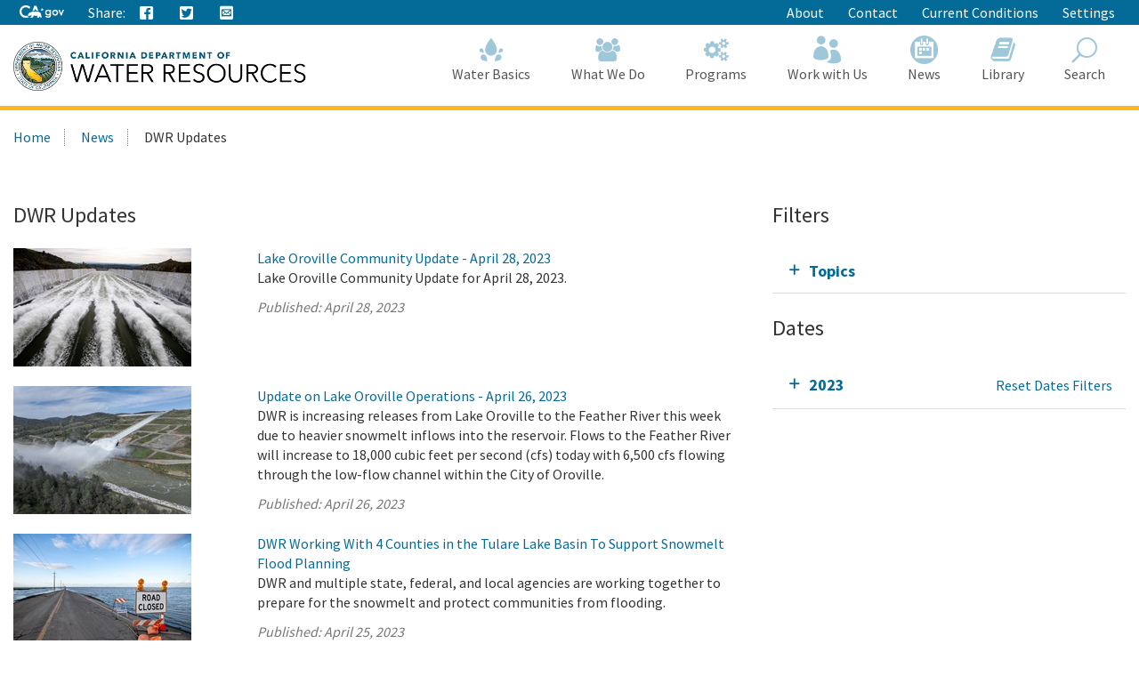

--- FILE ---
content_type: text/html; charset=utf-8
request_url: https://water.ca.gov/News/Blog?year=2018&month=8&yearMonth=202304
body_size: 17613
content:





<!doctype html>
<!--
California State Template
Version 5.0

Based on Twitter Bootstrap
-->
<!--[if lt IE 7]> <html class="no-js ie6 oldie" lang="en"> <![endif]-->
<!--[if IE 7]>    <html class="no-js ie7 oldie" lang="en"> <![endif]-->
<!--[if IE 8]>    <html class="no-js ie8 oldie" lang="en"> <![endif]-->
<!--[if IE 9]>    <html class="no-js ie9 oldie" lang="en"> <![endif]-->
<!--[if (gt IE 9)]><!-->
<html class="no-js" lang="en">
<!--<![endif]-->
<head>
    
<!-- Google Tag Manager -->
<script>
(function(w,d,s,l,i){w[l]=w[l]||[];w[l].push({'gtm.start':
new Date().getTime(),event:'gtm.js'});var f=d.getElementsByTagName(s)[0],
j=d.createElement(s),dl=l!='dataLayer'?'&l='+l:'';j.async=true;j.src=
'https://www.googletagmanager.com/gtm.js?id='+i+dl;f.parentNode.insertBefore(j,f);
})(window,document,'script','dataLayer','GTM-KK6DT3F');</script>
<!-- End Google Tag Manager -->
<meta charset="utf-8">
<title>DWR Updates</title>
<meta name="Author" content="State of California" />
<meta name="Description" content="State of California" />
<meta name="Keywords" content="California, government" />

<!-- Open graph properties -->
<meta property="og:title" content="DWR Updates" />
<meta property="og:description" content="" />
<meta property="og:url" content="https://water.ca.gov/News/Blog" />
<meta property="og:image" content="" />

<!-- Use highest compatibility mode, enable Chrome Frame -->
<meta http-equiv="X-UA-Compatible" content="IE=edge">
<!-- http://t.co/dKP3o1e -->
<meta name="HandheldFriendly" content="True">
<!-- for Blackberry, AvantGo. -->
<meta name="MobileOptimized" content="320"> 
<!-- for Windows mobile -->
<meta name="viewport" content="width=device-width, initial-scale=1.0, minimum-scale=1.0, user-scalable=0">

<!-- Google Fonts -->
<link href="https://fonts.googleapis.com/css?family=Source+Sans+Pro:400,700" rel="stylesheet" type="text/css">





<!-- For all browsers -->
<link rel="stylesheet" href="/css/dwr.core.css?v=1))">
<link rel="stylesheet" href="/css/extras.css">
<link rel="stylesheet" href="/css/AuthoringUIExperience/sitecore-extra.css">

    <link rel="stylesheet" href="/css/colorscheme-oceanside.css">

<!--[if IE]>
<link rel="stylesheet" href="/css/dwr.core-ie9-1.css" type="text/css">
<link rel="stylesheet" href="/css/dwr.core-ie9-2.css" type="text/css">
<![endif]-->

<!-- selectivizr.com, emulates CSS3 pseudo-classes and attribute selectors in Internet Explorer 6-8 -->
<!--[if (lt IE 9) & (!IEMobile)]>
<script src="/js/libs/selectivizr-min.js"></script>
<![endif]-->

<!-- modernizr.com, feature detection -->
<script src="/js/libs/modernizr-2.0.6.min.js"></script>
<script src="/js/libs/modernizr-extra.min.js"></script>


<!-- For iPad 3-->
<link rel="apple-touch-icon" sizes="144x144" href="/images/template2014/apple-touch-icon-144x144.png">
<!-- For iPhone 4 -->
<link rel="apple-touch-icon" sizes="114x114" href="/images/template2014/apple-touch-icon-114x114.png">
<!-- For iPad 1-->
<link rel="apple-touch-icon" sizes="72x72" href="/images/template2014/apple-touch-icon-72x72.png">
<!-- For iPhone 3G, iPod Touch and Android -->
<link rel="apple-touch-icon" href="/images/template2014/apple-touch-icon-57x57.png">
<!-- For Nokia -->
<link rel="shortcut icon" href="/images/template2014/apple-touch-icon-57x57.png">
<!-- For everything else -->
<link rel="shortcut icon" href="/favicon.ico">


<!-- Microsoft. Activate ClearType. -->
<!--[if IE]>
<meta http-equiv="cleartype" content="on">
<![endif]-->

<!-- HTML5 shim and Respond.js IE8 support of HTML5 elements and media queries -->
<!--[if lt IE 9]>
  <script src="/js/libs/html5shiv.min.js"></script>
  <script src="/js/libs/respond.min.js"></script>
<![endif]-->
<script defer src="https://alert.cdt.ca.gov"></script>


</head>
<!-- Set thet  two-column-->
<body>
    <!-- Google Tag Manager (noscript) -->
    <noscript>
        <iframe src="https://www.googletagmanager.com/ns.html?id=GTM-KK6DT3F"
                height="0" width="0" style="display:none;visibility:hidden"></iframe>
    </noscript>
    <!-- End Google Tag Manager (noscript) -->
    <header id="header" class="global-header fixed">
        <div id="skip-to-content">
            <a href="#main-content">Skip to Main Content</a>
        </div>

        <div class="location-settings section section-standout collapse collapsed " id="locationSettings">
    <div class="container p-y">
        <button type="button" class="close" data-toggle="collapse" data-target="#locationSettings" aria-expanded="false" aria-controls="locationSettings" aria-label="Close">
            <span aria-hidden="true">&times;</span>
        </button>
        <div class="form-group form-inline">
            <label for="locationZipCode">Saving your location allows us to provide you with more relevant information.</label>
            <input type="text" class="form-control" id="locationZipCode" placeholder="Zip Code">
            <button type="button" class="btn btn-primary">Set Location</button>
        </div>
    </div>
</div>


        <!-- Alert Banner -->
        



        <!-- Utility Header-->
        


<div class="utility-header">
    <div class="container">
        <div class="group">
            <div class="half">
                <ul class="utility-links social-media-links">
                   <li><a href="https://ca.gov" aria-label="CA-Gov"><svg id="Layer_1" data-name="Layer 1" xmlns="http://www.w3.org/2000/svg" viewBox="0 0 300 83.66" height="14px"><defs><style>.cls-1{fill:#fff;stroke-width:0}</style></defs><g id="Horizontal_lockup" data-name="Horizontal lockup"><path class="cls-1" d="M154.75 24.57h-.01c-.73-2.26-2.41-7.23-2.66-7.36-.82 2.5-1.64 4.99-2.44 7.48-.09.28-.28.29-.51.29-1.78-.03-7.09.09-8.11.09.18.16 4.41 3.17 6.47 4.63.26.18.39.31.27.69-.66 1.95-2.28 6.84-2.28 7.35.15.05 4.12-2.8 6.04-4.16q.77-.55 1.54 0c.06.04 4.05 2.84 6.01 4.21.11-.36-1.61-5.23-2.36-7.44-.1-.32-.08-.45.21-.66.34-.24 6.27-4.36 6.35-4.72h-7.88c-.31 0-.52 0-.64-.4ZM190.11 29.14c-4.83 0-9.3 1.91-12.59 5.37-3.41 3.59-5.29 8.66-5.29 14.26 0 11.23 7.91 19.7 18.39 19.7 4.66 0 8.23-1.47 11.6-4.76l.27-.26v.37c0 3.36 0 6.26-2.45 8.55-1.82 1.67-4.78 2.59-8.33 2.59-4.19 0-7.06-1.06-9.02-3.35h-10.4c2.65 7.9 9.31 11.9 19.78 11.9 5.94 0 10.5-1.39 13.94-4.25 4.14-3.53 5.84-8.22 5.84-16.17V30.16h-9.36v4.43l-.27-.25c-3.82-3.59-7.56-5.19-12.11-5.19ZM203 48.91c0 6.47-4.34 11-10.56 11s-10.78-4.65-10.78-11.07 4.47-11.14 10.63-11.14 10.7 4.61 10.7 11.21ZM253.88 34.96c-3.83-3.75-8.93-5.82-14.37-5.82-10.94 0-19.85 9.07-19.85 20.21s8.75 20.14 19.92 20.14 20.28-8.88 20.28-20.21c0-5.45-2.12-10.54-5.98-14.32Zm-14.23 25.67c-6.22 0-10.56-4.67-10.56-11.36s4.44-11.29 10.56-11.29 10.78 4.67 10.78 11.36-4.43 11.29-10.78 11.29ZM290.52 30.16l-9.85 23.01-9.85-23.01h-9.55l16.38 38.31h6.05L300 30.16h-9.48zM42.16 83.64c8.86 0 15.54-1.75 21.44-4.99l1.27-3.22c-2.1.32-4.04.57-5.53.57h-.71l-.69-.18c-1.53-.39-3.33-1.39-5.36-2.99-.78-.61-2.03-1.62-2.99-2.95-2.22.51-4.6.79-7.2.79-17.12 0-29.08-11.91-29.08-28.97 0-16.11 12.62-28.74 28.74-28.74 9.03 0 17.03 3.6 24.44 10.98l5.24-13.3C63.54 3.82 53.19 0 42.39 0 31.01 0 20.43 4.05 12.61 11.41 4.48 19.06 0 29.82 0 41.71 0 66.4 17.34 83.64 42.16 83.64ZM88.75 33.89c.61-.1 1.12-.1 1.43-.1 2.83 0 5.89 1.06 8.77 2.21.38.15.74.3 1.09.44.16.06.33.13.5.2l6.05-15.67 5.78 14.96c.24-.02.49-.03.72-.05h.19c.55-.03 1.12-.05 1.67-.05H115.75c3.91.08 7.62.52 11.08 1.32L113.64 3.02H99.3L87.25 34.25c.51-.16 1.02-.29 1.5-.36Z"></path><path class="cls-1" d="m145.41 63.47-.08.03c-.1-2.32-2-7.07-3.66-8.58.71-2.13-.28-3.21-.85-3.93-.34-.42-1.47-.71-1.97-.91-1.79-2.72-5.62-5.19-10.99-6.77-3.48-1.02-7.6-1.68-12.25-1.78-.21 0-.44-.01-.69-.01-.47 0-.99.02-1.55.05-4.26.23-10.8 1.18-12.33 1.18h-.13c-.64-.03-2.22-.73-4.09-1.47-2.2-.88-4.77-1.81-6.67-1.81-.2 0-.4 0-.58.03-1.79.22-6.01 2.91-7.57 3.77-1.07.59-4.53 2.07-5.52 2.7-.21.07-.68.07-.88.14-2.47.82-4.21 3.65-4.95 4.14-.08-.3-1.01-1.59-2.32-1.59-.15 0-.31.02-.47.06-1.59.66-1.48 1.84-1.48 2.41-.31-.12-.77-.69-1.64-.69-.31 0-.68.07-1.09.25-1.75.94-.81 2.49-1.23 3.02-.63.84-2.7 2.91-3.48 4.34-.33.59.03 2.13-.22 2.74-.69 1.68-4.4 4.66-4.75 5.33-.12.31.88 1.31 2.11 2.28 1.13.89 2.43 1.73 3.24 1.93 2.27 0 7.14-.94 8.2-1.06h.01c.31 0 .87.21 1.59.4.63.16 1.39.32 2.25.32.23 0 .48 0 .72-.03 1.11-.23 1.85-.74 2.46-1.35 1.01-1.02 1.59-2.31 2.74-2.82.88-.4 2-.69 2.97-.69.48 0 .93.07 1.29.24-1.83 3.28-1.43 7.67-2.07 8.3-.71.69-1.27 1.41-1.71 2.09-1.57 2.41-1.79 4.6-2.55 5.11-.21.14-.48.19-.78.19-.86 0-2.03-.41-2.85-.41-.2 0-.38.02-.54.08-.98.36-3.26 2.46-2.42 2.96.26.02 4 .02 7.93.02h3.41c.1 0 2.19-1.91 2.29-1.91h5.53c.52-.08.47-.91 2.86-2.13 2.7-1.06 1.42-6.28 4.88-10.27.03 0 1.06-.97 1.3-.97 1.2 0 3.22 2.18 10.49 2.18s9.03-2.51 10.03-2.51c.5 0 1.5.75 1.5 1-3.25 5.52 4.92 11.72 4.27 12.11-.02.02-.05.02-.08.02-.28 0-1.07-.44-2.26-.44-.48 0-1.02.07-1.62.27-1.32.44-2.39 2.11-1.36 2.62.27 0 3.52.01 6.75.01 1.8 0 3.6 0 4.88-.01.41-.05.38-.83.36-1.59-.01-.5-.02-.99.09-1.25.34-.44.64-2 1.51-3.09.85-.93 1.51-1.64 2.21-1.64.29 0 .57.13.88.4 1.53.84 5.23 1.3 7.33 2.06.87.32 1.48.67 1.52 1.14-.03.26-.24.34-.54.34-.13 0-.27-.01-.42-.03-.51-.07-1.18-.23-1.83-.23-.34 0-.66.05-.97.16-.95.36-1.91 1.39-2.18 2.14-.14.41-.09.73.29.82h8.7c1 0 .63-2 2.85-6.44.33-1.25-2.79-2.96-3.25-5.33-.29-1.55-.59-4.63-.63-7.63Z"></path></g></svg><span class="sr-only"></span></a></li>
                    
                    <li class="p-r-0">Share:</li>
                    <li><a class="ca-gov-icon-share-facebook" title="Share via Facebook" tabindex="0"></a></li>
                    <li><a class="ca-gov-icon-share-twitter" title="Share via Twitter" tabindex="0"></a></li>
                    
                    <li><a class="ca-gov-icon-share-email" title="Share via email" tabindex="0"></a></li>
                </ul>
            </div>
            <div class="half settings-links">
                <ul class="utility-links">
                                <li>
                                    <a href="/About" >About</a>
                                </li>
                                <li>
                                    <a href="/Contact" >Contact</a>
                                </li>
                                <li>
                                    <a href="/Current-Conditions" >Current Conditions</a>
                                </li>
                   <li><a data-toggle="collapse" href="#siteSettings" aria-expanded="false" aria-controls="siteSettings">Settings</a></li>
                       
                </ul>
            </div>
        </div>
    </div>
</div>





        <!-- Settings Bar -->
        <div class="site-settings section section-standout collapse collapsed" role="alert" id="siteSettings">
    <div class="container  p-y">
        <button type="button" class="close" data-toggle="collapse" data-target="#siteSettings" aria-expanded="false" aria-controls="siteSettings" aria-label="Close"><span aria-hidden="true">&times;</span></button>
        <div class="btn-group btn-group-justified-sm" role="group" aria-label="contrastMode">
            <div class="btn-group"><button type="button" class="btn btn-primary disableHighContrastMode">Default</button></div>
            <div class="btn-group"><button type="button" class="btn btn-primary enableHighContrastMode">High Contrast</button></div>
        </div>
        <div class="btn-group" role="group" aria-label="textSizeMode">
            <div class="btn-group"><button type="button" class="btn btn-primary resetTextSize">Reset</button></div>
            <div class="btn-group"><button type="button" class="btn btn-primary increaseTextSize"><span class="hidden-xs">Increase Font Size</span><span class="visible-xs">Font <small class="ca-gov-icon-plus-line"></small></span></button></div>
            <div class="btn-group"><button type="button" class="btn btn-primary decreaseTextSize"><span class="hidden-xs">Decrease Font Size</span><span class="visible-xs">Font <small class="ca-gov-icon-minus-line"></small></span></button></div>
        </div>

        <!-- <button type="button" class="btn btn-primary clipboard-activeonhover">Save links on hover</button> -->

    </div>
</div>

        <div class="branding">
            <div class="header-organization-banner">
                <a href="/"><img src="/images/dwr-logo-new.png" alt="Department of Water Resources" /></a>
            </div>
        </div>


        <!-- Include Mobile Controls -->
        <!-- mobile navigation controls. -->
        <div class="mobile-controls">
            
            <span class="mobile-control toggle-menu"><span class="ca-gov-icon-menu" aria-hidden="true"></span><span class="sr-only">Menu</span></span>
            <span class="mobile-control-group mobile-header-icons">
                <span class="mobile-control contact-link"><span class="sr-only">Contact</span></span>
                <!-- Add more mobile controls here. These will be on the right side of the mobile page header section -->
            </span>
            <span class="mobile-control toggle-search"><span class="ca-gov-icon-search" aria-hidden="true"></span><span class="sr-only">Search</span></span>
            <span class="mobile-control-group mobile-menu-icons">
                <!-- Add more mobile controls here. These will be on the top right section of the expanded mobile menu -->
            </span>
        </div>

        <div class="navigation-search">


            <div id="head-search" class="search-container  fade">
                <form action="/api/sitecore/Search/Search" id="local_form" method="post">    <div class="textfield-container">
        <label for="search_local_textfield" accesskey="s" class="sr-only">Search this site: </label>
        <input type="hidden" id="quick-search-tab" name="tab" value="content" />
        <input data-search-id="_quick" type="text" name="search_local_textfield" id="search_local_textfield" class="search-textfield" size="35" autocomplete="off" placeholder="Search Content, Documents and More..."/>
    </div>
    <div class="submit-container">
        <button type="submit"><span class="ca-gov-icon-search"><span class="sr-only">Search</span></span></button>
    </div>
    <button type="button" class="close close-search" data-dismiss="alert" aria-label="Close"><span aria-hidden="true">×</span></button>
</form>
            </div>

            



<nav id="navigation" class="main-navigation megadropdown auto-highlight mobile-closed">
    <ul id="nav_list" class="top-level-nav">

        
        <li class="home-link nav-item">
            <a href="/" class="first-level-link"><span id="nav_home_container" class="ca-gov-icon-home" aria-hidden="true"></span><span class="sr-only">Home</span>Home</a>
        </li>

        






        <li class="nav-item ">
            <a href="/Water-Basics" class="first-level-link"><span class="ca-gov-icon-dwr-waterbasics" aria-hidden="true"></span>Water Basics</a>


                <div class="sub-nav">
                    


  <div class="full">

        <ul class="second-level-nav">
                    <li class="unit2">
                        <a href="/Water-Basics/Agriculture" class="second-level-link">                          
                                <span class="ca-gov-icon-dwr-waterbasics" aria-hidden="true"></span>Agriculture
                                    <div class="link-description">California is an agricultural leader, and it depends on irrigation. </div>
                        </a>
                    </li>
                    <li class="unit2">
                        <a href="/Water-Basics/The-California-Water-System" class="second-level-link">                          
                                <span class="ca-gov-icon-dwr-waterbasics" aria-hidden="true"></span>The California Water System
                                    <div class="link-description">Our water system is a complex relationship between nature and manmade structures that move water. </div>
                        </a>
                    </li>
                    <li class="unit2">
                        <a href="/Water-Basics/Climate-Change-Basics" class="second-level-link">                          
                                <span class="ca-gov-icon-dwr-waterbasics" aria-hidden="true"></span>Climate Change Basics
                                    <div class="link-description">Climate change can have a profound impact on California’s water resources.</div>
                        </a>
                    </li>
                    <li class="unit2">
                        <a href="/Water-Basics/Conservation-Tips" class="second-level-link">                          
                                <span class="ca-gov-icon-dwr-waterbasics" aria-hidden="true"></span>Conservation Tips
                                    <div class="link-description">Water conservation is part of the California lifestyle. </div>
                        </a>
                    </li>
                    <li class="unit2">
                        <a href="/Water-Basics/The-Delta" class="second-level-link">                          
                                <span class="ca-gov-icon-dwr-waterbasics" aria-hidden="true"></span>The Delta
                                    <div class="link-description">The Sacramento-San Joaquin Delta is the heart of California’s water system.</div>
                        </a>
                    </li>
                    <li class="unit2">
                        <a href="/Water-Basics/Drought" class="second-level-link">                          
                                <span class="ca-gov-icon-dwr-waterbasics" aria-hidden="true"></span>Drought
                                    <div class="link-description">Drought is a reoccurring feature of California’s climate. </div>
                        </a>
                    </li>
                    <li class="unit2">
                        <a href="/Water-Basics/Environment" class="second-level-link">                          
                                <span class="ca-gov-icon-dwr-waterbasics" aria-hidden="true"></span>Environment
                                    <div class="link-description">California&#39;s unique geography and climate foster a diverse ecosystem that relies on water.</div>
                        </a>
                    </li>
                    <li class="unit2">
                        <a href="/Water-Basics/Flood" class="second-level-link">                          
                                <span class="ca-gov-icon-dwr-waterbasics" aria-hidden="true"></span>Flood
                                    <div class="link-description">California is prone to periodic, and sometimes severe, floods.</div>
                        </a>
                    </li>
                    <li class="unit2">
                        <a href="/Water-Basics/Groundwater" class="second-level-link">                          
                                <span class="ca-gov-icon-dwr-waterbasics" aria-hidden="true"></span>Groundwater
                                    <div class="link-description">The water stored beneath our feet is an important water supply source in California.
 

</div>
                        </a>
                    </li>
                    <li class="unit2">
                        <a href="/Water-Basics/Glossary" class="second-level-link">                          
                                <span class="ca-gov-icon-dwr-waterbasics" aria-hidden="true"></span>Glossary
                                    <div class="link-description">Find definitions of key terms and concepts related to our work.</div>
                        </a>
                    </li>
            
        </ul>
    </div>
                    
                </div>

        </li>








        <li class="nav-item ">
            <a href="/What-We-Do" class="first-level-link"><span class="ca-gov-icon-dwr-whatwedo" aria-hidden="true"></span>What We Do</a>


                <div class="sub-nav">
                    


  <div class="full">

        <ul class="second-level-nav">
                    <li class="unit2">
                        <a href="/Programs/All-Programs/Division-of-Safety-of-Dams" class="second-level-link">                          
                                <span class="ca-gov-icon-dwr-whatwedo" aria-hidden="true"></span>Dam Safety
                                    <div class="link-description">We provide oversight to the design, construction, and maintenance of over 1,200 dams in California.</div>
                        </a>
                    </li>
                    <li class="unit2">
                        <a href="/What-We-Do/Education" class="second-level-link">                          
                                <span class="ca-gov-icon-dwr-whatwedo" aria-hidden="true"></span>Education
                                    <div class="link-description">We provide resources for teachers and other Californians to learn about the complex world of water.</div>
                        </a>
                    </li>
                    <li class="unit2">
                        <a href="/What-We-Do/Emergency-Response" class="second-level-link">                          
                                <span class="ca-gov-icon-dwr-whatwedo" aria-hidden="true"></span>Emergency Management
                                    <div class="link-description">We protect life and property from catastrophic events such as flood, drought, and infrastructure fai ...</div>
                        </a>
                    </li>
                    <li class="unit2">
                        <a href="/What-We-Do/Flood-Preparedness" class="second-level-link">                          
                                <span class="ca-gov-icon-dwr-whatwedo" aria-hidden="true"></span>Flood Preparedness
                                    <div class="link-description">We work with communities and emergency responders to prepare for flood season.</div>
                        </a>
                    </li>
                    <li class="unit2">
                        <a href="/What-We-Do/Infrastructure" class="second-level-link">                          
                                <span class="ca-gov-icon-dwr-whatwedo" aria-hidden="true"></span>Infrastructure
                                    <div class="link-description">We construct, maintain and ensure the safety of a many water infrastructure facilities.</div>
                        </a>
                    </li>
                    <li class="unit2">
                        <a href="/What-We-Do/Power" class="second-level-link">                          
                                <span class="ca-gov-icon-dwr-whatwedo" aria-hidden="true"></span>Power
                                    <div class="link-description">The SWP is the fourth largest producer of energy in the state.</div>
                        </a>
                    </li>
                    <li class="unit2">
                        <a href="/What-We-Do/Recreation" class="second-level-link">                          
                                <span class="ca-gov-icon-dwr-whatwedo" aria-hidden="true"></span>Recreation
                                    <div class="link-description">The SWP provides extensive recreational activities at and around its reservoirs.</div>
                        </a>
                    </li>
                    <li class="unit2">
                        <a href="/What-We-Do/Science" class="second-level-link">                          
                                <span class="ca-gov-icon-dwr-whatwedo" aria-hidden="true"></span>Science
                                    <div class="link-description">Science is integral to our policy and management decisions.</div>
                        </a>
                    </li>
                    <li class="unit2">
                        <a href="/What-We-Do/Sustainability" class="second-level-link">                          
                                <span class="ca-gov-icon-dwr-whatwedo" aria-hidden="true"></span>Sustainability
                                    <div class="link-description">Our work aims to protect natural ecosystems’ abilities to meet the needs of future generations.</div>
                        </a>
                    </li>
                    <li class="unit2">
                        <a href="/What-We-Do/Water-Storage-And-Supply" class="second-level-link">                          
                                <span class="ca-gov-icon-dwr-whatwedo" aria-hidden="true"></span>Water Storage &amp; Supply
                                    <div class="link-description">We operate and maintain the State Water Project and support sustainable groundwater management.</div>
                        </a>
                    </li>
            
        </ul>
    </div>
                    
                </div>

        </li>








        <li class="nav-item ">
            <a href="/Programs" class="first-level-link"><span class="ca-gov-icon-dwr-programs" aria-hidden="true"></span>Programs</a>


                <div class="sub-nav">
                    


  <div class="full">

        <ul class="second-level-nav">
                    <li class="unit2">
                        <a href="/Programs/All-Programs" class="second-level-link">                          
                                <span class="ca-gov-icon-dwr-programs" aria-hidden="true"></span>All Programs
                                    <div class="link-description">Learn more about our other programs and projects that help sustainably manage California’s water res ...</div>
                        </a>
                    </li>
                    <li class="unit2">
                        <a href="/Programs/Bay-Delta" class="second-level-link">                          
                                <span class="ca-gov-icon-dwr-programs" aria-hidden="true"></span>Bay Delta
                                    <div class="link-description">Our work in the Sacramento-San Joaquin Delta aims to improve ecosystems and water quality, supply, r ...</div>
                        </a>
                    </li>
                    <li class="unit2">
                        <a href="/Programs/California-Water-Plan" class="second-level-link">                          
                                <span class="ca-gov-icon-dwr-programs" aria-hidden="true"></span>California Water Plan
                                    <div class="link-description">We provide a collaborative planning framework to make informed decisions for our water future.</div>
                        </a>
                    </li>
                    <li class="unit2">
                        <a href="/Programs/All-Programs/Division-of-Safety-of-Dams" class="second-level-link">                          
                                <span class="ca-gov-icon-dwr-programs" aria-hidden="true"></span>Division of Safety Dams
                                    <div class="link-description">DSOD regulates more than 1200 dams to prevent failure, safeguard life, and protect property. </div>
                        </a>
                    </li>
                    <li class="unit2">
                        <a href="/Programs/Engineering-And-Construction" class="second-level-link">                          
                                <span class="ca-gov-icon-dwr-programs" aria-hidden="true"></span>Engineering &amp; Construction
                                    <div class="link-description">We provide engineering, geology, real estate, and geodetic services for an array of water infrastruc ...</div>
                        </a>
                    </li>
                    <li class="unit2">
                        <a href="/Programs/Integrated-Science-and-Engineering" class="second-level-link">                          
                                <span class="ca-gov-icon-dwr-programs" aria-hidden="true"></span>Environmental Services
                                    <div class="link-description">We conduct scientific and environmental analysis to help protect and restore the environment.</div>
                        </a>
                    </li>
                    <li class="unit2">
                        <a href="/Programs/Flood-Management" class="second-level-link">                          
                                <span class="ca-gov-icon-dwr-programs" aria-hidden="true"></span>Flood Management
                                    <div class="link-description">Our work in statewide flood forecasting and flood operations help reduce flood risk.</div>
                        </a>
                    </li>
                    <li class="unit2">
                        <a href="/Programs/Groundwater-Management" class="second-level-link">                          
                                <span class="ca-gov-icon-dwr-programs" aria-hidden="true"></span>Groundwater Management
                                    <div class="link-description">We support the sustainable management of California’s underground water reserves.</div>
                        </a>
                    </li>
                    <li class="unit2">
                        <a href="/Programs/Integrated-Regional-Water-Management" class="second-level-link">                          
                                <span class="ca-gov-icon-dwr-programs" aria-hidden="true"></span>Integrated Regional Water Management
                                    <div class="link-description">We work with regional water managers to implement solutions that increase regional self-reliance.</div>
                        </a>
                    </li>
                    <li class="unit2">
                        <a href="/Programs/State-Water-Project" class="second-level-link">                          
                                <span class="ca-gov-icon-dwr-programs" aria-hidden="true"></span>State Water Project
                                    <div class="link-description">This water storage and delivery system provides water to almost 27 million Californians and 750,000  ...</div>
                        </a>
                    </li>
                    <li class="unit2">
                        <a href="/Programs/Water-Use-And-Efficiency" class="second-level-link">                          
                                <span class="ca-gov-icon-dwr-programs" aria-hidden="true"></span>Water Use &amp; Efficiency
                                    <div class="link-description">We assist agencies and individuals with agricultural and urban water conservation.</div>
                        </a>
                    </li>
                    <li class="unit2">
                        <a href="/Programs/All-Programs/Climate-Change-Program" class="second-level-link">                          
                                <span class="ca-gov-icon-dwr-programs" aria-hidden="true"></span>Climate Change
                                    <div class="link-description">Managing climate change and its impact of water supply is one of DWR’s core values.</div>
                        </a>
                    </li>
            
        </ul>
    </div>
                    
                </div>

        </li>








        <li class="nav-item ">
            <a href="/Work-With-Us" class="first-level-link"><span class="ca-gov-icon-people" aria-hidden="true"></span>Work with Us</a>


                <div class="sub-nav">
                    


  <div class="full">

        <ul class="second-level-nav">
                    <li class="unit2">
                        <a href="/About/Careers" class="second-level-link">                          
                                <span class="ca-gov-icon-people" aria-hidden="true"></span>Careers
                                    <div class="link-description">Join us for a rewarding career ensuring the sustainability of California&#39;s water resources.</div>
                        </a>
                    </li>
                    <li class="unit2">
                        <a href="/Work-With-Us/Grants-And-Loans" class="second-level-link">                          
                                <span class="ca-gov-icon-people" aria-hidden="true"></span>Grants &amp; Loans
                                    <div class="link-description">We offer a number of grant and loan programs that support integrated water management activities.</div>
                        </a>
                    </li>
                    <li class="unit2">
                        <a href="/Work-With-Us/Real-Estate" class="second-level-link">                          
                                <span class="ca-gov-icon-people" aria-hidden="true"></span>Real Estate
                                    <div class="link-description">We acquire temporary and permanent land rights to support our mission.</div>
                        </a>
                    </li>
                    <li class="unit2">
                        <a href="/Work-With-Us/Procurement" class="second-level-link">                          
                                <span class="ca-gov-icon-people" aria-hidden="true"></span>Procurement
                                    <div class="link-description">We contract for goods and services through our procurement process.</div>
                        </a>
                    </li>
                    <li class="unit2">
                        <a href="/Work-With-Us/Technical-Assistance" class="second-level-link">                          
                                <span class="ca-gov-icon-people" aria-hidden="true"></span>Technical Assistance
                                    <div class="link-description">We provide technical guidance, assistance, and resources through 4 regional offices.</div>
                        </a>
                    </li>
                    <li class="unit2">
                        <a href="/About/Tribal-Policy" class="second-level-link">                          
                                <span class="ca-gov-icon-people" aria-hidden="true"></span>Tribal Policy
                                    <div class="link-description">We are committed to open, inclusive, and regular communication with tribal governments, communities.</div>
                        </a>
                    </li>
            
        </ul>
    </div>
                    
                </div>

        </li>








        <li class="nav-item ">
            <a href="/News" class="first-level-link"><span class="ca-gov-icon-cal" aria-hidden="true"></span>News</a>


                <div class="sub-nav">
                    


  <div class="full">

        <ul class="second-level-nav">
                    <li class="unit2">
                        <a href="/Current-Conditions" class="second-level-link">                          
                                <span class="ca-gov-icon-calendar" aria-hidden="true"></span>Current Conditions
                                    <div class="link-description">We provide real-time hydrologic information, including reservoir and river conditions.</div>
                        </a>
                    </li>
                    <li class="unit2">
                        <a href="/News/Blog" class="second-level-link">                          
                                <span class="ca-gov-icon-calendar" aria-hidden="true"></span>DWR Updates
                                    <div class="link-description">Find feature stories, program updates, videos, and more. </div>
                        </a>
                    </li>
                    <li class="unit2">
                        <a href="/News/Events" class="second-level-link">                          
                                <span class="ca-gov-icon-calendar" aria-hidden="true"></span>Events
                                    <div class="link-description">View upcoming and past DWR events</div>
                        </a>
                    </li>
                    <li class="unit2">
                        <a href="/News/News-Releases" class="second-level-link">                          
                                <span class="ca-gov-icon-calendar" aria-hidden="true"></span>News Releases
                                    <div class="link-description">View our news releases for the latest information on our work and projects.</div>
                        </a>
                    </li>
                    <li class="unit2">
                        <a href="/News/Public-Notices" class="second-level-link">                          
                                <span class="ca-gov-icon-calendar" aria-hidden="true"></span>Public Notices
                                    <div class="link-description">Find notices on public hearings, intent to award contracts and grants, and purchases. </div>
                        </a>
                    </li>
            
        </ul>
    </div>
                    
                </div>

        </li>








        <li class="nav-item ">
            <a href="/Library" class="first-level-link"><span class="ca-gov-icon-dwr-library" aria-hidden="true"></span>Library</a>


                <div class="sub-nav">
                    


  <div class="full">

        <ul class="second-level-nav">
                    <li class="unit2">
                        <a href="/SearchResults?search=&amp;primaryFilters=&amp;secondaryFilters=&amp;tab=documents" class="second-level-link">                          
                                <span class="ca-gov-icon-dwr-library" aria-hidden="true"></span>Documents
                                    <div class="link-description">View DWR reports and publications in our document library.</div>
                        </a>
                    </li>
                    <li class="unit2">
                        <a href="/What-We-Do/Education/Education-Materials" class="second-level-link">                          
                                <span class="ca-gov-icon-dwr-library" aria-hidden="true"></span>Educational Materials
                                    <div class="link-description">We provide educational publications to view, download, and order.</div>
                        </a>
                    </li>
                    <li class="unit2">
                        <a href="/Library/Modeling-and-Analysis" class="second-level-link">                          
                                <span class="ca-gov-icon-dwr-library" aria-hidden="true"></span>Modeling &amp; Analysis
                                    <div class="link-description">We develop and maintain a number of state-of-the-art models and analytical tools.</div>
                        </a>
                    </li>
                    <li class="unit2">
                        <a href="/Library/Other-DWR-Portals" class="second-level-link">                          
                                <span class="ca-gov-icon-dwr-library" aria-hidden="true"></span>Other DWR Portals
                                    <div class="link-description">DWR maintains several additional web portals containing data and maps. These portals remains unchang ...</div>
                        </a>
                    </li>
                    <li class="unit2">
                        <a href="https://pixel-ca-dwr.photoshelter.com/index" class="second-level-link">                          
                                <span class="ca-gov-icon-dwr-library" aria-hidden="true"></span>Photos
                                    <div class="link-description">Pixel – our web-based photo gallery – features free downloadable images of California’s natural reso ...</div>
                        </a>
                    </li>
                    <li class="unit2">
                        <a href="/Library/Public-Forms" class="second-level-link">                          
                                <span class="ca-gov-icon-dwr-library" aria-hidden="true"></span>Public Forms
                                    <div class="link-description">We provide an access point to DWR Public forms. The Directory contains links to electronic versions  ...</div>
                        </a>
                    </li>
                    <li class="unit2">
                        <a href="https://www.youtube.com/user/calwater" class="second-level-link">                          
                                <span class="ca-gov-icon-dwr-library" aria-hidden="true"></span>Videos
                                    <div class="link-description">View our YouTube channel for videos featuring our projects, facilities, and latest news.</div>
                        </a>
                    </li>
            
        </ul>
    </div>
                    
                </div>

        </li>








        <li class="nav-item ">
            <a class="first-level-link"><span class="ca-gov-icon-search-right" aria-hidden="true"></span>Search</a>



        </li>


    </ul>
</nav>




        </div>

        <div class="header-decoration"></div>
    </header>





    

        <div id="main-content" class="main-content" role="main" >




<div class="wrapper">
    <div class="section collapsed-sm">
        <div class="row">
            <div class="two-thirds">
                


<ol class="breadcrumb"><li><a href="/">Home</a></li><li><a href="/News">News</a></li><li class='active'>DWR Updates</li></ol>
            </div>
            <div class="third breadcrumb">
            </div>
        </div>
    </div>
    <div class="full-width">
        <main class="main-primary">
            <div class="row">               
                




                
    <div class="row">
        <div class="col-md-8">
            <section class="news-list">
                                    <h3>DWR Updates</h3>
                                <!-- Begin repeatable blog item -->
                                <article class="news-item">
                                            <div class="thumbnail"><img src="/-/media/DWR-Images/Oroville/2023_03_17_KJ_0439_Oroville_Spillway_Release.jpg?mw=200&amp;hash=60C613AB6C80F6D615145DB696D41E8E" alt="Water flowing from main Oroville Spillway"></div>
                                        <div class="info">
                                            <div class="headline"><a href="https://water.ca.gov/News/Blog/2023/April-23/Oroville-Update-4-28-23">Lake Oroville Community Update - April 28, 2023</a></div>
                                                <div class="description"><p>Lake Oroville Community Update for April 28, 2023.</p></div>
                                                                                            <div class="published">Published: <time datetime="2023-04-28 13:32">April 28, 2023</time></div>
                                        </div>
                                </article>
                                <!-- End blog item -->
                                <!-- Begin repeatable blog item -->
                                <article class="news-item">
                                            <div class="thumbnail"><img src="/-/media/DWR-Images/Blogs/Images/2023_03_17_KJ_0115_Oroville_Spillway_Drone.jpg?mw=200&amp;hash=BBAEA05C29C09F80695D4498793FB615" alt="A drone provides an aerial view of a cloud mist formed as water flows over the four energy dissipater blocks at the end of the Lake Oroville Main Spillway. Photo taken March 17, 2023."></div>
                                        <div class="info">
                                            <div class="headline"><a href="https://water.ca.gov/News/Blog/2023/April-23/Oroville-Update-4-26-23">Update on Lake Oroville Operations - April 26, 2023</a></div>
                                                <div class="description"><p>DWR is increasing releases from Lake Oroville to the Feather River this week due to heavier snowmelt inflows into the reservoir. Flows to the Feather River will increase to 18,000 cubic feet per second (cfs) today with 6,500 cfs flowing through the low-flow channel within the City of Oroville.</p></div>
                                                                                            <div class="published">Published: <time datetime="2023-04-26 14:31">April 26, 2023</time></div>
                                        </div>
                                </article>
                                <!-- End blog item -->
                                <!-- Begin repeatable blog item -->
                                <article class="news-item">
                                            <div class="thumbnail"><img src="/-/media/DWR-Images/Flood/2023_03_23_KJ_1031_Tulare_Lake.jpg?mw=200&amp;hash=DAFC3DEBCFD2AFF69AF820CC720E2BEC" alt="Floodwaters from the March storms have cut across 6th Avenue south of Corcoran in Kings County. Photo taken March 23, 2023."></div>
                                        <div class="info">
                                            <div class="headline"><a href="https://water.ca.gov/News/Blog/2023/April-23/DWR-Working-With-4-Counties-in-the-Tulare-Lake-Basin-To--Support-Snowmelt-Flood-Planning">DWR Working With 4 Counties in the Tulare Lake Basin To  Support Snowmelt Flood Planning</a></div>
                                                <div class="description"><p>DWR and multiple state, federal, and local agencies are working together to prepare for the snowmelt and protect communities from flooding. </p></div>
                                                                                            <div class="published">Published: <time datetime="2023-04-25 09:42">April 25, 2023</time></div>
                                        </div>
                                </article>
                                <!-- End blog item -->
                                <!-- Begin repeatable blog item -->
                                <article class="news-item">
                                            <div class="thumbnail"><img src="/-/media/DWR-Images/Oroville/2023_03_17_KJ_0032_Oroville_Spillway_Drone.jpg?mw=200&amp;hash=1E0ADAC6475B974F4868609555C65857" alt="A drone provides an aerial view of a cloud mist formed as water flows over the four energy dissipater blocks at the end of the Lake Oroville Main Spillway."></div>
                                        <div class="info">
                                            <div class="headline"><a href="https://water.ca.gov/News/Blog/2023/April-23/Oroville-Update-4-21-23">Lake Oroville Community Update - April 21, 2023</a></div>
                                                <div class="description"><p>Lake Oroville Community Update for April 21, 2023.</p></div>
                                                                                            <div class="published">Published: <time datetime="2023-04-21 15:34">April 21, 2023</time></div>
                                        </div>
                                </article>
                                <!-- End blog item -->
                                <!-- Begin repeatable blog item -->
                                <article class="news-item">
                                            <div class="thumbnail"><img src="/-/media/DWR-Images/Oroville/2023_03_17_KJ_0032_Oroville_Spillway_Drone.jpg?mw=200&amp;hash=1E0ADAC6475B974F4868609555C65857" alt="A drone provides an aerial view of a cloud mist formed as water flows over the four energy dissipater blocks at the end of the Lake Oroville Main Spillway."></div>
                                        <div class="info">
                                            <div class="headline"><a href="https://water.ca.gov/News/Blog/2023/April-23/How-Modernizing-Infrastructure-Can-Help-to-Capture-More-Storm-Flow">How Modernizing Infrastructure Can Help to Capture More Storm Flow</a></div>
                                                <div class="description"><p>The series of atmospheric river storms that brought record-breaking amounts of rain and snow this year has many Californians asking if our existing water infrastructure is able to capture and store flows from these extreme weather events.</p></div>
                                                                                            <div class="published">Published: <time datetime="2023-04-21 09:45">April 21, 2023</time></div>
                                        </div>
                                </article>
                                <!-- End blog item -->
                                <!-- Begin repeatable blog item -->
                                <article class="news-item">
                                            <div class="thumbnail"><img src="/-/media/DWR-Images/Fish/CC_underwater_salmon_0006_09_28_2013.jpg?mw=200&amp;hash=A1B2A4A473D2F7338C2AAF0B53040FA7" alt="Salmon make their way up the fish ladder at the Feather River Fish Hatchery in Oroville"></div>
                                        <div class="info">
                                            <div class="headline"><a href="https://water.ca.gov/News/Blog/2023/April-23/Oroville-Update-4-14-23">Lake Oroville Community Update - April 14, 2023</a></div>
                                                <div class="description"><p>Lake Oroville Community Update for April 14, 2023.</p></div>
                                                                                            <div class="published">Published: <time datetime="2023-04-14 15:36">April 14, 2023</time></div>
                                        </div>
                                </article>
                                <!-- End blog item -->
                                <!-- Begin repeatable blog item -->
                                <article class="news-item">
                                            <div class="thumbnail"><img src="/-/media/DWR-Images/Blogs/Images/KMG_underwater_feather_river_14109.jpg?mw=200&amp;hash=323B7A1171FCC15DB4B45C3D77CB411B" alt="Salmon spawn in the feather river gravel restoration project area during the fall season in Oroville, Calif. on October 16th, 2014."></div>
                                        <div class="info">
                                            <div class="headline"><a href="https://water.ca.gov/News/Blog/2023/April-23/Update-on-Lake-Oroville-Operations-April-11-2023">Update on Lake Oroville Operations - April 11,2023</a></div>
                                                <div class="description"><p>DWR is temporarily increasing releases from Lake Oroville to the Feather River to assist with spring fish planting operations. Flows to the Feather River will increase to 10,500 cubic feet per second (cfs) today with 4,000 cfs flowing through the low-flow channel within the City of Oroville. </p></div>
                                                                                            <div class="published">Published: <time datetime="2023-04-11 11:23">April 11, 2023</time></div>
                                        </div>
                                </article>
                                <!-- End blog item -->
                                <!-- Begin repeatable blog item -->
                                <article class="news-item">
                                            <div class="thumbnail"><img src="/-/media/DWR-Images/Snow-Survey/2023_02_01_KJ_0057_Snow_Survey.jpg?mw=200&amp;hash=F4EDB3C3BF65162A8F8F18B439837175" alt="Deep snow has blanketed the meadow where the second media snow survey of the 2023 season was held at Phillips Station in the Sierra Nevada Mountains. The survey is held approximately 90 miles east of Sacramento off Highway 50 in El Dorado County. Photo taken February 1, 2023."></div>
                                        <div class="info">
                                            <div class="headline"><a href="https://water.ca.gov/News/Blog/2023/Feb-23/Challenges-of-Forecasting-Water-Supply-During-Extreme-Weather-Events">Challenges of Forecasting Water Supply During Extreme Weather Events </a></div>
                                                <div class="description"><p>The series of atmospheric rivers in early 2023 demonstrated how quickly California can move from one extreme to another as severe drought conditions gave way to flooding and one of the largest snowpacks in 70 years. </p></div>
                                                                                            <div class="published">Published: <time datetime="2023-04-10 13:52">April 10, 2023</time></div>
                                        </div>
                                </article>
                                <!-- End blog item -->
                                <!-- Begin repeatable blog item -->
                                <article class="news-item">
                                            <div class="thumbnail"><img src="/-/media/DWR-Images/Other/Tribal-Water-Summit-2023.JPG?mw=200&amp;hash=4089CAFF6EDF70BA9F4425597B669F26" alt="DWR hosts the 2023 Tribal Water Summit "></div>
                                        <div class="info">
                                            <div class="headline"><a href="https://water.ca.gov/News/Blog/2023/April-23/DWR-Hosts-Tribal-Water-Summit-to-Discuss-Water-Issues-with-California-Native-American-Tribes">DWR Hosts Tribal Water Summit to Discuss Water Issues with California Native American Tribes</a></div>
                                                <div class="description"><p>DWR, Tribal representatives from across the state and southwest, along with federal, state, and local agencies will gather in Sacramento on April 11–13 to discuss California water issues and strategies towards watershed resilience at the fourth Tribal Water Summit. </p></div>
                                                                                            <div class="published">Published: <time datetime="2023-04-10 10:01">April 10, 2023</time></div>
                                        </div>
                                </article>
                                <!-- End blog item -->
                                <!-- Begin repeatable blog item -->
                                <article class="news-item">
                                            <div class="thumbnail"><img src="/-/media/DWR-Images/Oroville/2023_03_08_FL_0319_Lake_Oroville.jpg?mw=200&amp;hash=61E480B332D8E56C6EFCC23E93279518" alt="A drone view of water levels at the Bidwell Bar Bridge located at Lake Oroville in Butte County. Photo taken March 8, 2023."></div>
                                        <div class="info">
                                            <div class="headline"><a href="https://water.ca.gov/News/Blog/2023/April-23/Oroville-Update-4-7-23">Lake Oroville Community Update - April 7, 2023</a></div>
                                                <div class="description"><p>Lake Oroville Community Update for April 7, 2023.

</p></div>
                                                                                            <div class="published">Published: <time datetime="2023-04-07 14:28">April 07, 2023</time></div>
                                        </div>
                                </article>
                                <!-- End blog item -->
                        <div class="row">
                            <div class="col-md-12">
                                <nav style="text-align: center;" data-search-pagination id="search_directory_pagination">
    <ul class="pagination">

               <li class="active"><a href="https://water.ca.gov:443/News/Blog?year=2018&amp;month=8&amp;yearMonth=202304&amp;e793fdb2-6f0c-4578-a3ba-7d7d4d597bf2page=1">1</a></li>
               <li class=""><a href="https://water.ca.gov:443/News/Blog?year=2018&amp;month=8&amp;yearMonth=202304&amp;e793fdb2-6f0c-4578-a3ba-7d7d4d597bf2page=2">2</a></li>
                      <li class=""><a href="https://water.ca.gov:443/News/Blog?year=2018&amp;month=8&amp;yearMonth=202304&amp;e793fdb2-6f0c-4578-a3ba-7d7d4d597bf2page=2" aria-label="Next"><span aria-hidden="true">Next &raquo;</span></a></li>
    </ul>
</nav>

                            </div>
                        </div>
            </section>
        </div>
        <div class="col-md-4">
            <div class="clearfix"></div>
                <div class="detail">
                    <h3>Filters</h3>
                    <div class="panel-group" role="tablist">
                        <div class="panel panel-default">
                            <div class="panel-heading" role="tab" id="heading-topic">
                                <h4 class="panel-title">
                                    <a class="accordion-toggle link-topic collapsed" data-toggle="collapse" data-parent="" href="#collapse-topic" aria-expanded="false" role="tab" aria-selected="false" id="ui-collapse-topics">Topics</a>
                                </h4>
                            </div>
                            <div id="collapse-topic" role="tabpanel" class="panel-collapse collapse " aria-expanded="false" style="">
                                <div class="panel-body active" tabindex="0" aria-hidden="false">
                                    <section>
                                        <!-- Begin content -->
                                        <div id="description-topic" class="description">
                                            <div class="list-check list-filter m-l-0">
                                                            <div><label for="checkbox-0410257c7eff432d9ec41ad4984aaf67"><input data-name="0410257c7eff432d9ec41ad4984aaf67" data-url="https://water.ca.gov/News/Blog?year=2018&amp;month=8&amp;yearMonth=202304" data-page="e793fdb2-6f0c-4578-a3ba-7d7d4d597bf2page" type="checkbox" class="list-filter-topic" name="checkbox-0410257c7eff432d9ec41ad4984aaf67" id="checkbox-0410257c7eff432d9ec41ad4984aaf67" > Tribal</label></div>
                                                            <div><label for="checkbox-1df1294891484cf4b88de21853118d39"><input data-name="1df1294891484cf4b88de21853118d39" data-url="https://water.ca.gov/News/Blog?year=2018&amp;month=8&amp;yearMonth=202304" data-page="e793fdb2-6f0c-4578-a3ba-7d7d4d597bf2page" type="checkbox" class="list-filter-topic" name="checkbox-1df1294891484cf4b88de21853118d39" id="checkbox-1df1294891484cf4b88de21853118d39" > Flood Planning</label></div>
                                                            <div><label for="checkbox-2e0568baf47a46cab8a6b9db022ea177"><input data-name="2e0568baf47a46cab8a6b9db022ea177" data-url="https://water.ca.gov/News/Blog?year=2018&amp;month=8&amp;yearMonth=202304" data-page="e793fdb2-6f0c-4578-a3ba-7d7d4d597bf2page" type="checkbox" class="list-filter-topic" name="checkbox-2e0568baf47a46cab8a6b9db022ea177" id="checkbox-2e0568baf47a46cab8a6b9db022ea177" > Climate Change</label></div>
                                                            <div><label for="checkbox-47a3cb8e9d1942789ff1190daac804a9"><input data-name="47a3cb8e9d1942789ff1190daac804a9" data-url="https://water.ca.gov/News/Blog?year=2018&amp;month=8&amp;yearMonth=202304" data-page="e793fdb2-6f0c-4578-a3ba-7d7d4d597bf2page" type="checkbox" class="list-filter-topic" name="checkbox-47a3cb8e9d1942789ff1190daac804a9" id="checkbox-47a3cb8e9d1942789ff1190daac804a9" > Recreation</label></div>
                                                            <div><label for="checkbox-543802518cba488f9fbb5b431331b55f"><input data-name="543802518cba488f9fbb5b431331b55f" data-url="https://water.ca.gov/News/Blog?year=2018&amp;month=8&amp;yearMonth=202304" data-page="e793fdb2-6f0c-4578-a3ba-7d7d4d597bf2page" type="checkbox" class="list-filter-topic" name="checkbox-543802518cba488f9fbb5b431331b55f" id="checkbox-543802518cba488f9fbb5b431331b55f" > Drought</label></div>
                                                            <div><label for="checkbox-7806a0e55363485f9cf83bfcdcdd98da"><input data-name="7806a0e55363485f9cf83bfcdcdd98da" data-url="https://water.ca.gov/News/Blog?year=2018&amp;month=8&amp;yearMonth=202304" data-page="e793fdb2-6f0c-4578-a3ba-7d7d4d597bf2page" type="checkbox" class="list-filter-topic" name="checkbox-7806a0e55363485f9cf83bfcdcdd98da" id="checkbox-7806a0e55363485f9cf83bfcdcdd98da" > Delta Conveyance</label></div>
                                                            <div><label for="checkbox-9d4fda60777d4691ad13f2d3dd740e49"><input data-name="9d4fda60777d4691ad13f2d3dd740e49" data-url="https://water.ca.gov/News/Blog?year=2018&amp;month=8&amp;yearMonth=202304" data-page="e793fdb2-6f0c-4578-a3ba-7d7d4d597bf2page" type="checkbox" class="list-filter-topic" name="checkbox-9d4fda60777d4691ad13f2d3dd740e49" id="checkbox-9d4fda60777d4691ad13f2d3dd740e49" > Delta</label></div>
                                                            <div><label for="checkbox-d148f3a36f4940e681a769f0d945d758"><input data-name="d148f3a36f4940e681a769f0d945d758" data-url="https://water.ca.gov/News/Blog?year=2018&amp;month=8&amp;yearMonth=202304" data-page="e793fdb2-6f0c-4578-a3ba-7d7d4d597bf2page" type="checkbox" class="list-filter-topic" name="checkbox-d148f3a36f4940e681a769f0d945d758" id="checkbox-d148f3a36f4940e681a769f0d945d758" > Algal Bloom</label></div>
                                                            <div><label for="checkbox-ecbf4baf057f40b58319677017fafe19"><input data-name="ecbf4baf057f40b58319677017fafe19" data-url="https://water.ca.gov/News/Blog?year=2018&amp;month=8&amp;yearMonth=202304" data-page="e793fdb2-6f0c-4578-a3ba-7d7d4d597bf2page" type="checkbox" class="list-filter-topic" name="checkbox-ecbf4baf057f40b58319677017fafe19" id="checkbox-ecbf4baf057f40b58319677017fafe19" > Snowpack</label></div>
                                                            <div><label for="checkbox-f064efe4c2d743cbabb1dcf3ced22bb3"><input data-name="f064efe4c2d743cbabb1dcf3ced22bb3" data-url="https://water.ca.gov/News/Blog?year=2018&amp;month=8&amp;yearMonth=202304" data-page="e793fdb2-6f0c-4578-a3ba-7d7d4d597bf2page" type="checkbox" class="list-filter-topic" name="checkbox-f064efe4c2d743cbabb1dcf3ced22bb3" id="checkbox-f064efe4c2d743cbabb1dcf3ced22bb3" > Oroville</label></div>
                                                            <div><label for="checkbox-f3931c4613ee438488a128fa95cb47ce"><input data-name="f3931c4613ee438488a128fa95cb47ce" data-url="https://water.ca.gov/News/Blog?year=2018&amp;month=8&amp;yearMonth=202304" data-page="e793fdb2-6f0c-4578-a3ba-7d7d4d597bf2page" type="checkbox" class="list-filter-topic" name="checkbox-f3931c4613ee438488a128fa95cb47ce" id="checkbox-f3931c4613ee438488a128fa95cb47ce" > State Water Project (SWP)</label></div>

                                            </div>
                                        </div>
                                        <!-- End content -->
                                    </section>
                                </div>
                            </div>
                        </div>
                    </div>
                </div>

            <div class="detail">
                <h3>Dates</h3>
                <div class="panel-group" role="tablist">
                        <div class="panel panel-default">
                            <div class="panel-heading" role="tab" id="heading-2023">
                                <h4 class="panel-title">
                                    <a class="accordion-toggle link-2023 collapsed" data-toggle="collapse" data-parent="" href="#collapse-2023" aria-expanded="false" role="tab" aria-selected="false" id="ui-collapse-2023">2023</a>
                                </h4>
                                    <a href="https://water.ca.gov:443/News/Blog?year=2018&amp;month=8">Reset Dates Filters</a>
                            </div>
                            <div id="collapse-2023" role="tabpanel" class="panel-collapse collapse " aria-expanded="false" style="">
                                <div class="panel-body active" tabindex="0" aria-hidden="false">
                                    <section>
                                        <!-- Begin content -->
                                        <div id="description-2023" class="description">
                                            <div class="rich-text">
                                                <ul>
                                                            <li><a href="https://water.ca.gov:443/News/Blog?year=2018&amp;month=8&amp;yearMonth=202304">April</a></li>
                                                </ul>
                                            </div>
                                        </div>
                                        <!-- End content -->
                                    </section>
                                </div>
                            </div>
                        </div>
                </div>
            </div>
        </div>
    </div>
    <input id="topicSelected" type="hidden" />

            </div>
        </main>
        
    </div>
</div>

        </div>

    
    

    <div class="section section-impact section-footer">
        <div class="container">
                <div class="row group">




<div class="quarter" style="height: 223px;">
      <h4>About</h4>
    <ul class="list-standout">



 
    <li>
        <a href="/Contact/Directory"  class="">Directory</a>
    </li>
          





 
    <li>
        <a href="/About/Executive-Team"  class="">Executive Bio</a>
    </li>
          





 
    <li>
        <a href=""  class="">Organizational chart</a>
    </li>
          





 
    <li>
        <a href="/About/Careers"  class="">Careers</a>
    </li>
          





 
    <li>
        <a href="https://public.govdelivery.com/landing_pages/29426/596c0629d73f8e9662447e5491dfa041"  class="">Email Subscriptions</a>
    </li>
          


    </ul>
</div>






<div class="quarter" style="height: 223px;">
      <h4>Campaigns</h4>
    <ul class="list-standout">



    <li>
        <a href="http://registertovote.ca.gov" target="_blank" class="">Register to vote</a>
    </li>



    <li>
        <a href="http://saveourwater.com/" target="_blank" class="">Save Our Water</a>
    </li>



    <li>
        <a href="http://www.flexalert.org" target="_blank" class="">Flex Alert</a>
    </li>
    </ul>
</div>






<div class="quarter" style="height: 223px;">
      <h4>Publications</h4>
    <ul class="list-standout">



    <li>
        <a href="/News/News-Releases"  class="">News Releases</a>
    </li>



    <li>
        <a href="/What-We-Do/Education/Education-Materials"  class="">Water Education Materials</a>
    </li>



    <li>
        <a href="/Library/Other-DWR-Portals"  class="">DWR Portals</a>
    </li>
    </ul>
</div>






<div class="quarter" style="height: 223px;">
      <h4>Support</h4>
    <ul class="list-standout">



    <li>
        <a href="/Conditions-of-Use"  class="">Conditions of Use</a>
    </li>



    <li>
        <a href="/Tech-Specs"  class="">Tech Specs</a>
    </li>



    <li>
        <a href="/Help"  class="">Help</a>
    </li>
    </ul>
</div>


                </div>
                <div class="row group m-t-md">



            <div class="third">
                <div class="profile-banner profile-banner-dk" itemscope itemtype="http://schema.org/Person">
                            <div class="inner" style="background:url(/-/media/DWR-Images/Banners/banner-allstate2.jpg) no-repeat right bottom">
                                <div class="banner-subtitle">Office of Governor</div>
                                <div class="banner-title" itemprop="name">Gavin Newsom</div>
                                <div class="banner-link"><a href="https://www.gov.ca.gov/" target="_blank" itemprop="url">Visit Governor Website</a></div>
                            </div>
                </div>
            </div>



            <div class="third">
                <div class="profile-banner profile-banner-dk" itemscope itemtype="http://schema.org/Person">
                            <div class="inner" style="background:url(/-/media/DWR-Images/Banners/banner_Crowfoot2019.jpg) no-repeat right bottom">
                                <div class="banner-subtitle">Natural Resources Agency</div>
                                <div class="banner-title" itemprop="name">Wade Crowfoot</div>
                                <div class="banner-link"><a href="https://resources.ca.gov/"  itemprop="url">Visit Natural Resources Website</a></div>
                            </div>
                </div>
            </div>



            <div class="third">
                <div class="profile-banner profile-banner-dk" itemscope itemtype="http://schema.org/Person">
                            <div class="inner" style="background:url(/-/media/DWR-Images/Banners/banner_director1.jpg) no-repeat right bottom">
                                <div class="banner-subtitle">Department of Water Resources</div>
                                <div class="banner-title" itemprop="name">Karla Nemeth</div>
                                <div class="banner-link"><a href="/Executive-Bios-Director"  itemprop="url">Visit Director Profile Page</a></div>
                            </div>
                </div>
            </div>
                </div>


        </div>
    </div>


    

    <!-- Global Footer -->
    <footer id="footer" class="global-footer">
        <div class="container">
            <div class="row">
                <div class="three-quarters">
                    <ul class="footer-links">
                        <li><a href="#skip-to-content">Back to Top</a></li>
                                    <li>
                                        <a href="/Contact" >Contact</a>
                                    </li>
                                    <li>
                                        <a href="/Privacy-Policy" >Privacy Policy</a>
                                    </li>
                                    <li>
                                        <a href="/Conditions-of-Use" >Conditions of Use</a>
                                    </li>
                                    <li>
                                        <a href="/Accessibility" >Accessibility</a>
                                    </li>
                                    <li>
                                        <a href="/FPPC-Disclosures" >FPPC Disclosures</a>
                                    </li>
                    </ul>
                </div>
                <div class="quarter text-right">
                    <ul class="socialsharer-container">

                                    <li><a href="https://www.facebook.com/CADWR" target="_blank"><span class="ca-gov-icon-facebook"></span><span class="sr-only">Facebook</span></a></li>
                                    <li><a href="https://twitter.com/CA_DWR" target="_blank"><span class="ca-gov-icon-twitter"></span><span class="sr-only">Twitter</span></a></li>
                                    <li><a href="https://www.instagram.com/cadepartmentofwaterresources" target="_blank"><span class="ca-gov-icon-instagram"></span><span class="sr-only">Instagram</span></a></li>
                                    <li><a href="https://www.youtube.com/user/calwater" target="_blank"><span class="ca-gov-icon-youtube"></span><span class="sr-only">YouTube</span></a></li>
                    </ul>
                </div>
            </div>
        </div>
        <!-- Copyright Statement -->
        <div class="copyright">
            <div class="container">
                Copyright &copy; 2026 State of California
            </div>
        </div>
    </footer>
    <!-- Extra Decorative Content -->
    <div class="decoration-last">&nbsp;</div>

    <!-- Extra Decorative Content -->
    <div class="decoration-last">&nbsp;</div>
    <!-- Load jQuery from CDN with fallback to local copy -->
    <script src="//ajax.googleapis.com/ajax/libs/jquery/1.12.2/jquery.min.js" type="text/javascript"></script>
    <script>
        //Fall back to local copy if no jquery found
        if (typeof jQuery == 'undefined') {
            document.write(unescape("%3Cscript src='/js/libs/jquery-1.12.2.min.js' type='text/javascript'%3E%3C/script%3E"));
        }
    </script>

    <script src="/js/libs/jquery.mask.min.js"></script>

    <!-- Load template core -->
    <script src="/js/dwr.core.js"></script>
    <script src="/js/search.dwr.core.js?v=1"></script>
    <script src="/js/mapthat.dwr.core.js"></script>
    <script src="/js/relatednews.dwr.core.js"></script>
    <script src="/js/calculator.js"></script>
    <script src="/js/blogfilters.js"></script>
    <script src="/js/listfilters.js"></script>
    <script src="/js/add-table-border.js"></script>
    <script src="/assets/js/rich-text-responsiveness.js"></script>
    <script src="/assets/js/ExperienceEditor.js"></script>
    



    <!-- Set Location Endpoint-->
    <script type="text/javascript">
        var __getLocation = "/api/sitecore/ImageByLocation/GetGeo";
        var __getImageByLocation = "/api/sitecore/ImageByLocation/GetLocationImageUrl";
    </script>

    
    

</body>

</html>

--- FILE ---
content_type: application/javascript
request_url: https://water.ca.gov/js/add-table-border.js
body_size: 539
content:
$(document).ready(function () {
    /**-----------------------------------------------------------------
	 * Responsive Tables
	 * 
	 * This makes all tables within rich-text responsive by adding
     * a wrapper around the table with .table-resonsive class, and it
     * adds the class .table to the table so it takes on the proper
     * styling.
     * 
     * NOTE: This function does not make tables accessible. That has
     * to be done manually.
	 * 
	 * Author <Muir Adams - SymSoft Solutions>
	 -----------------------------------------------------------------*/

    const $richText = $('.rich-text');

    if ($richText.length > 0) {
        const $tables = $richText.find('table');

        $tables.each(function () {
            const $table = $(this);
            if (!$table.hasClass('table')) $table.addClass('table');
            if ($table.hasClass('table') && !$table.hasClass('table-bordered')) $table.addClass('table-bordered');
        });
    }
});